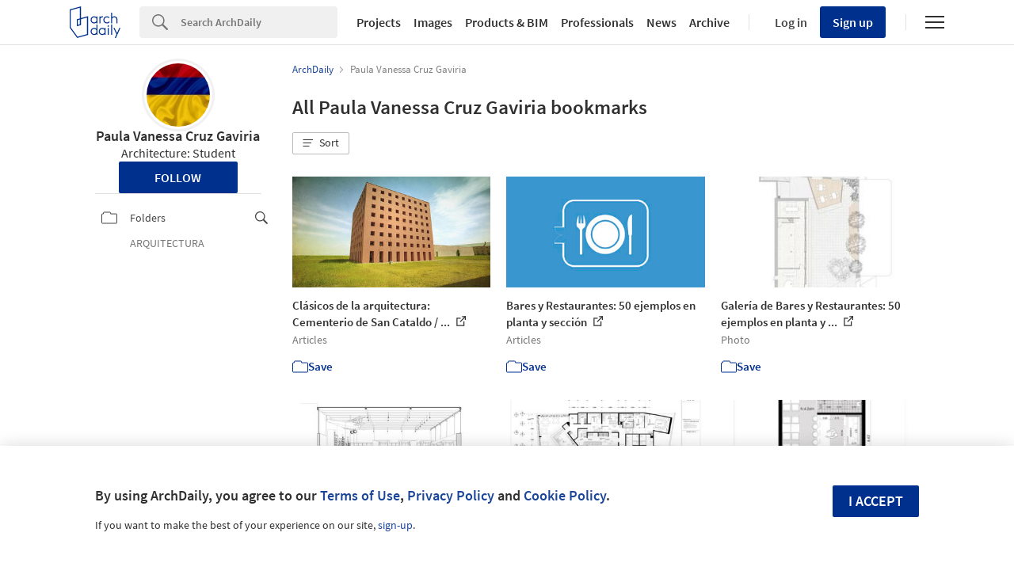

--- FILE ---
content_type: text/html; charset=utf-8
request_url: https://my.archdaily.com/auth/assets/me?site=us
body_size: 264
content:
<a class='kth-user__signin kth-user__link' data-insights-category='kth-login-btn-menu' data-insights-label='original' data-modal='signin' href='#' rel='kenneth-open-modal'><span class='kth-user__avatar--desktop'></span><span class='kth-user__name'>Log in</span><!-- /mobile --><svg width="19px" height="20px" viewBox="0 0 19 20" id="js-afd-mobile-navigation__feeds">
  <circle cx="9.5" cy="5" r="4" fill="none" stroke="currentColor" stroke-width=".7"/>
  <path d="M18,19.5v-5.5c0-1.4-1.1-2.5-2.5-2.5H3.5c-1.4,0-2.5,1.1-2.5,2.5h0v5.5" fill="none" stroke="currentColor" stroke-linecap="square" stroke-width=".7"/>
</svg></a><span class='kth-user__separator'>|</span><a class='kth-user__signup' data-insights-category='kth-signup-form' data-insights-label='click-btn' data-modal='signup' href='#' rel='kenneth-open-modal'>Sign up<span class='kth-user__message'>Sign up now and start saving and organizing your favorite architecture projects and photos</span></a>